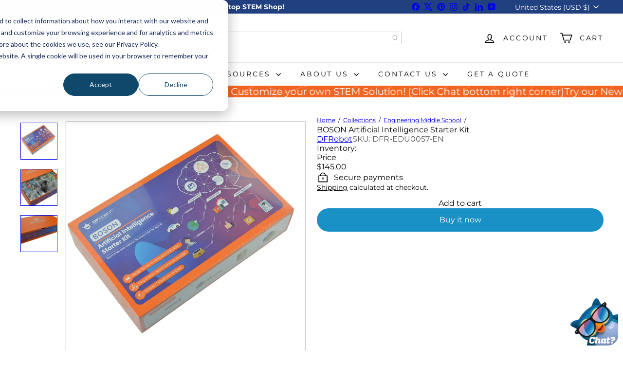

--- FILE ---
content_type: text/javascript; charset=utf-8
request_url: https://stemfinity.com/collections/engineering-middle-school/products/boson-artificial-intelligence-starter-kit.js
body_size: 1680
content:
{"id":7945201582327,"title":"BOSON Artificial Intelligence Starter Kit","handle":"boson-artificial-intelligence-starter-kit","description":"\u003ch2\u003eBOSON Artificial Intelligence Starter Kit\u003c\/h2\u003e\n\u003cul\u003e\n\u003cli\u003e\n\u003cstrong\u003eGrades:\u003c\/strong\u003e 2-6\u003c\/li\u003e\n\u003cli\u003e\n\u003cstrong\u003eNumber of Students:\u003c\/strong\u003e \u003c\/li\u003e\n\u003cli\u003e\n\u003cstrong\u003eNumber of Lessons:\u003c\/strong\u003e 6 Projects\u003c\/li\u003e\n\u003cli\u003e\n\u003cstrong\u003eContact Hours:\u003c\/strong\u003e 6+\u003c\/li\u003e\n\u003cli\u003e\u003cstrong\u003eAdditional Resources: \u003cspan style=\"color: #2b00ff;\"\u003e\u003ca href=\"https:\/\/edu.dfrobot.com\/course-659.html\" style=\"color: #2b00ff;\" target=\"_blank\"\u003eBoson Artificial Intelligence Starter Kit Tutorial\u003c\/a\u003e\u003c\/span\u003e, \u003cspan style=\"color: #2b00ff;\"\u003e\u003ca href=\"https:\/\/cdn.shopify.com\/s\/files\/1\/0516\/9142\/1854\/files\/886521cf1ec9fe3cbbc7c3a9544bde3f.pdf?v=1687965853\" style=\"color: #2b00ff;\" target=\"_blank\"\u003eArtificial Intelligence Starter Kit Tutorials (PDF)\u003c\/a\u003e\u003c\/span\u003e\u003c\/strong\u003e\u003c\/li\u003e\n\u003c\/ul\u003e\n\u003cp\u003e\u003cstrong\u003e\u003cbr\u003e\u003c\/strong\u003e\u003c\/p\u003e\n\u003cp\u003e\u003cspan style=\"color: #00aaff;\"\u003e\u003cstrong\u003eHighlights:\u003c\/strong\u003e\u003c\/span\u003e\u003c\/p\u003e\n\u003cp\u003e\u003cspan\u003eAI is transforming every walk of life. This Boson Artificial Intelligence Starter Kit is intensively designed for primary and secondary school students to learn AI concepts and apply AI tools into actual life in an engageable and playful manner. Based on the graphical programming software Mind+, learners can drag and snap code blocks to make programs or use Python\/C\/C++ to experience the joy of creating. Teachers can avail themselves of our carefully-designed content to carry out classroom teaching. The AI-oriented course contains 6 high-quality PBL projects, covering four AI technology categories: natural language processing, computer vision, expert system, and machine learning, and further more, the artificial neural network that has had a huge impact on the development of AI in recent years is also involved. It aims to lead students to comprehend the basics of AI and how AI works in daily life.\u003c\/span\u003e\u003c\/p\u003e\n\u003cul\u003e\u003c\/ul\u003e\n\u003cp\u003e \u003c\/p\u003e\n\u003cp\u003e\u003cstrong\u003eFeatures:\u003c\/strong\u003e\u003c\/p\u003e\n\u003cul\u003e\n\u003cli\u003eCognitive understanding of the basic principles of AI.\u003c\/li\u003e\n\u003cli\u003eExperience AI visual recognition and machine learning.\u003c\/li\u003e\n\u003cli\u003eEasy to learn neural networks concept.\u003c\/li\u003e\n\u003c\/ul\u003e\n\u003cp\u003e \u003c\/p\u003e\n\u003cp\u003e\u003cspan style=\"color: #00aaff;\"\u003e\u003cstrong\u003eCurriculum or Lesson Topics:\u003c\/strong\u003e\u003c\/span\u003e\u003c\/p\u003e\n\u003cp\u003e\u003cb\u003eProject List\u003c\/b\u003e\u003c\/p\u003e\n\u003cul\u003e\n\u003cli\u003e\u003ca href=\"https:\/\/edu.dfrobot.com\/makelog-308668.html\" target=\"_blank\"\u003eEP 01: Ignite the Light of Wisdom\u003c\/a\u003e\u003c\/li\u003e\n\u003cli\u003e\u003ca href=\"https:\/\/edu.dfrobot.com\/makelog-308669.html\" target=\"_blank\"\u003eEP 02: Rotary Dial Telephone\u003c\/a\u003e\u003c\/li\u003e\n\u003cli\u003e\u003ca href=\"https:\/\/edu.dfrobot.com\/makelog-308672.html\" target=\"_blank\"\u003eEP 03: Advanced Password Box\u003c\/a\u003e\u003c\/li\u003e\n\u003cli\u003e\u003ca href=\"https:\/\/edu.dfrobot.com\/makelog-308673.html\" target=\"_blank\"\u003eEP 04: Driverless Car with Automatic Braking\u003c\/a\u003e\u003c\/li\u003e\n\u003cli\u003e\u003ca href=\"https:\/\/edu.dfrobot.com\/makelog-308675.html\" target=\"_blank\"\u003eEP 05: Traffic Safety Needs Mutual Humility\u003c\/a\u003e\u003c\/li\u003e\n\u003cli\u003e\u003ca href=\"https:\/\/edu.dfrobot.com\/makelog-308676.html\" target=\"_blank\"\u003eEP 06: School Buses Benefit Everyone\u003c\/a\u003e\u003c\/li\u003e\n\u003c\/ul\u003e\n\u003cp\u003e \u003c\/p\u003e\n\u003cp\u003e\u003cspan style=\"color: #00aaff;\"\u003e\u003cstrong\u003eWhat's Included:\u003c\/strong\u003e\u003c\/span\u003e\u003c\/p\u003e\n\u003cul\u003e\n\u003cli\u003e(1) 9g Metal Gear Micro Servo\u003c\/li\u003e\n\u003cli\u003e(1) Red LED Module\u003c\/li\u003e\n\u003cli\u003e(1) Buzzer Module\u003c\/li\u003e\n\u003cli\u003e(1) Servo Controller Module\u003c\/li\u003e\n\u003cli\u003e(1) Logic Module - AND\u003c\/li\u003e\n\u003cli\u003e(1) Boson:Mainboard-3IO\u003c\/li\u003e\n\u003cli\u003e(2) Rotation Sensor\u003c\/li\u003e\n\u003cli\u003e(1) Yellow Push Button\u003c\/li\u003e\n\u003cli\u003e(1) Infrared Proximity\u003c\/li\u003e\n\u003cli\u003e(1) Boson micro:bit Mainboard\u003c\/li\u003e\n\u003cli\u003e(2) Boson: NeurOne f10\u003c\/li\u003e\n\u003cli\u003e(1) Ultrasonic Distance Sensor\u003c\/li\u003e\n\u003cli\u003e(1) 3xAAA Battery Holder\u003c\/li\u003e\n\u003cli\u003e(1) 1080p USB(driver-free) with camera \u0026amp; microphone\u003c\/li\u003e\n\u003cli\u003e(1) Sound Sensor\u003c\/li\u003e\n\u003cli\u003e(1) Logic Module - OR\u003c\/li\u003e\n\u003c\/ul\u003e\n\u003cp\u003e\u003cbr\u003e\u003c\/p\u003e\n\u003cp\u003e\u003cspan style=\"color: #00aaff;\"\u003e\u003cstrong\u003eAdditional Information and Resources: \u003c\/strong\u003e\u003c\/span\u003e\u003c\/p\u003e\n\u003cul\u003e\n\u003cli\u003e\u003cstrong data-mce-fragment=\"1\"\u003e\u003cspan style=\"color: #2b00ff;\" data-mce-fragment=\"1\" data-mce-style=\"color: #2b00ff;\"\u003e\u003ca href=\"https:\/\/edu.dfrobot.com\/course-659.html\" style=\"color: #2b00ff;\" data-mce-fragment=\"1\" data-mce-style=\"color: #2b00ff;\" data-mce-href=\"https:\/\/edu.dfrobot.com\/course-659.html\" target=\"_blank\"\u003eBoson Artificial Intelligence Starter Kit Tutorial\u003c\/a\u003e\u003c\/span\u003e\u003c\/strong\u003e\u003c\/li\u003e\n\u003cli\u003e\u003cstrong data-mce-fragment=\"1\"\u003e\u003cspan style=\"color: #2b00ff;\" data-mce-fragment=\"1\" data-mce-style=\"color: #2b00ff;\"\u003e\u003ca href=\"https:\/\/cdn.shopify.com\/s\/files\/1\/0516\/9142\/1854\/files\/886521cf1ec9fe3cbbc7c3a9544bde3f.pdf?v=1687965853\" style=\"color: #2b00ff;\" data-mce-fragment=\"1\" data-mce-style=\"color: #2b00ff;\" data-mce-href=\"https:\/\/cdn.shopify.com\/s\/files\/1\/0516\/9142\/1854\/files\/886521cf1ec9fe3cbbc7c3a9544bde3f.pdf?v=1687965853\" target=\"_blank\"\u003eArtificial Intelligence Starter Kit Tutorials (PDF)\u003c\/a\u003e\u003c\/span\u003e\u003c\/strong\u003e\u003c\/li\u003e\n\u003c\/ul\u003e","published_at":"2023-06-28T09:38:23-06:00","created_at":"2023-06-28T08:59:33-06:00","vendor":"DFRobot","type":"","tags":["11-13 Years","5-7 Years","8-10 Years","Afterschool STEM Solutions","Arduino","Artificial Intelligence - AI","At-Home","Circuits \/ Light","Circuits \/ Sensors","Classroom STEM Solutions","Early Elementary","Electrical Engineering","Electronic Project Kits","Electronics","Engineering","Home STEM Learning Solutions","In-School","Integrated STEM","Late Elementary","Makerspace","micro:bit","Middle School","Motion","Non-Soldering Kits","Out-of-School","Science","Summer STEM Solutions","Technology"],"price":14500,"price_min":14500,"price_max":14500,"available":true,"price_varies":false,"compare_at_price":null,"compare_at_price_min":0,"compare_at_price_max":0,"compare_at_price_varies":false,"variants":[{"id":43915491901687,"title":"Default Title","option1":"Default Title","option2":null,"option3":null,"sku":"DFR-EDU0057-EN","requires_shipping":true,"taxable":true,"featured_image":null,"available":true,"name":"BOSON Artificial Intelligence Starter Kit","public_title":null,"options":["Default Title"],"price":14500,"weight":0,"compare_at_price":null,"inventory_management":"shopify","barcode":"","quantity_rule":{"min":1,"max":null,"increment":1},"quantity_price_breaks":[],"requires_selling_plan":false,"selling_plan_allocations":[]}],"images":["\/\/cdn.shopify.com\/s\/files\/1\/0516\/9142\/1854\/files\/EDU0057-box-1.jpg?v=1687966040","\/\/cdn.shopify.com\/s\/files\/1\/0516\/9142\/1854\/files\/EDU0057_open-1.jpg?v=1687966069","\/\/cdn.shopify.com\/s\/files\/1\/0516\/9142\/1854\/files\/EDU0057_side-1.jpg?v=1687966073"],"featured_image":"\/\/cdn.shopify.com\/s\/files\/1\/0516\/9142\/1854\/files\/EDU0057-box-1.jpg?v=1687966040","options":[{"name":"Title","position":1,"values":["Default Title"]}],"url":"\/products\/boson-artificial-intelligence-starter-kit","media":[{"alt":null,"id":32642111668471,"position":1,"preview_image":{"aspect_ratio":1.0,"height":1200,"width":1200,"src":"https:\/\/cdn.shopify.com\/s\/files\/1\/0516\/9142\/1854\/files\/EDU0057-box-1.jpg?v=1687966040"},"aspect_ratio":1.0,"height":1200,"media_type":"image","src":"https:\/\/cdn.shopify.com\/s\/files\/1\/0516\/9142\/1854\/files\/EDU0057-box-1.jpg?v=1687966040","width":1200},{"alt":null,"id":32642117566711,"position":2,"preview_image":{"aspect_ratio":1.0,"height":1200,"width":1200,"src":"https:\/\/cdn.shopify.com\/s\/files\/1\/0516\/9142\/1854\/files\/EDU0057_open-1.jpg?v=1687966069"},"aspect_ratio":1.0,"height":1200,"media_type":"image","src":"https:\/\/cdn.shopify.com\/s\/files\/1\/0516\/9142\/1854\/files\/EDU0057_open-1.jpg?v=1687966069","width":1200},{"alt":null,"id":32642118058231,"position":3,"preview_image":{"aspect_ratio":1.0,"height":1200,"width":1200,"src":"https:\/\/cdn.shopify.com\/s\/files\/1\/0516\/9142\/1854\/files\/EDU0057_side-1.jpg?v=1687966073"},"aspect_ratio":1.0,"height":1200,"media_type":"image","src":"https:\/\/cdn.shopify.com\/s\/files\/1\/0516\/9142\/1854\/files\/EDU0057_side-1.jpg?v=1687966073","width":1200}],"requires_selling_plan":false,"selling_plan_groups":[]}

--- FILE ---
content_type: text/javascript; charset=utf-8
request_url: https://unpkg.com/tapcart-capture-kit@production/dist/tc-plugins.es.js
body_size: -779
content:
import "./embed.js";
